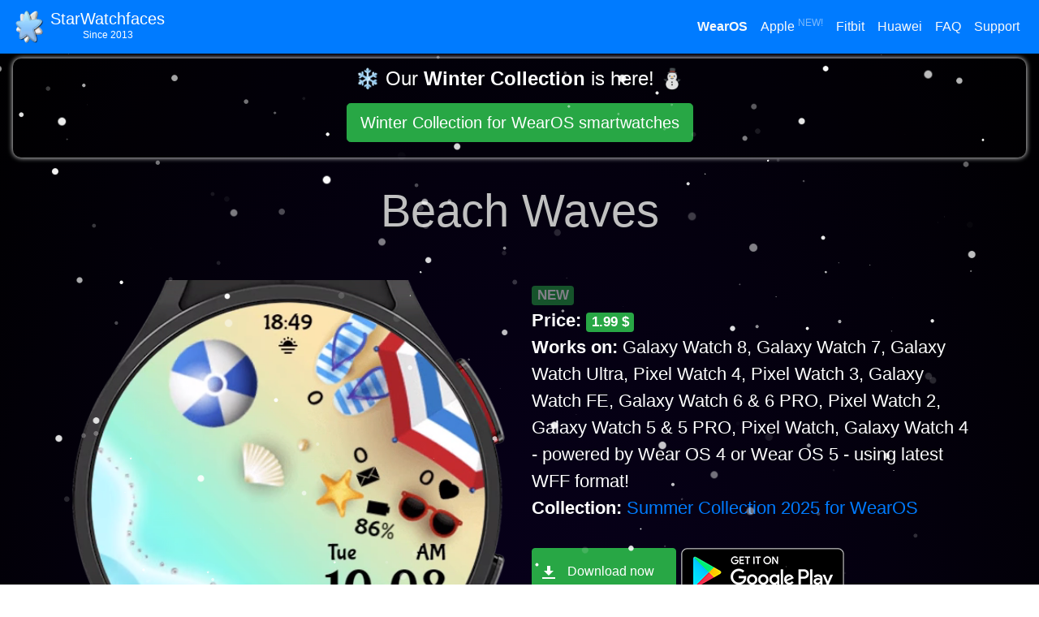

--- FILE ---
content_type: text/html; charset=UTF-8
request_url: https://starwatchfaces.com/wearos/beach-waves/
body_size: 6751
content:
<!DOCTYPE HTML>
    <html lang="en">
    <head>
    <meta http-equiv="Content-Type" content="text/html; charset=utf-8">
    <meta name="viewport" content="width=device-width, initial-scale=1.0, minimum-scale=1.0, maximum-scale=1.0, user-scalable=no" />
    <title>Beach Waves WearOS watchface by StarWatchfaces</title>
    <meta name="robots" content="index, folow"> 
    <meta name="description" content="
🌊 Beach Waves watchface for Wear OS: Ride the Tides of Time! 🌊
<br><br>
Transform your smartwatch into a serene beach escape with Beach Waves, the ultimate animated watchface designed for Wear OS. Feel the tranquility as the gentle waves roll towards the shore, seamlessly covering the time, and watch the beach ball playfully bob along with each swell.
<br><br>
<b>Key Features:</b>
<br>
🏖️ <b>Dynamic Animation:</b> Experience the soothing motion of waves and the playful beach ball every time you check the time.
<br>
🎨 <b>Multiple Color Themes:</b> Customize your watchface with a variety of stunning color schemes to match your style and mood.
<br>
🕒 <b>Versatile Time Display:</b> Choose between 12-hour or 24-hour digital clock formats, effortlessly accommodating your preference.
<br>
📅 <b>Localized Date Display:</b> The date is displayed in your device's language, keeping you informed wherever you are.
<br>
🔋 <b>Comprehensive Data at a Glance:</b><br>
    <b>Battery Info:</b> Keep an eye on your power levels to ensure you’re always connected.<br>
    <b>Steps Count:</b> Track your daily steps and stay motivated on your fitness journey.<br>
    <b>Heart Rate:</b> Monitor your heart rate to maintain optimal health.<br>
    <b>Unread Notifications:</b> Never miss an important message with real-time notification alerts.<br>
    <br>
🔄 <b>Complications Galore:</b><br>
    <b>6 Circle Complications:</b> Customize these areas with data that matters most to you.<br>
    <b>2 Large Box Complications:</b> Perfect for displaying detailed information and larger widgets.<br>
    <br>
🌟 <b>Always-On Display (AOD):</b> Optimize battery life with the efficient AOD mode, keeping essential information visible while conserving power.
<br>
🚀 <b>Latest WFF Format & Wear OS 4 Optimized</b>: Developed using the latest WFF format, Beach Waves is finely tuned for Wear OS 4, ensuring smooth performance and minimal power consumption.
<br>
<h1>Why Beach Waves?</h1>
<br>
Escape the ordinary and bring the calming vibes of the beach right to your wrist. Whether you’re navigating a busy day or winding down in the evening, Beach Waves provides a serene backdrop and essential data, all at a glance.
<br>
Download Beach Waves today and let the tides of time keep you effortlessly informed and endlessly inspired. 🌊🏖️✨
<br><br>
Don't forget: use the companion app on your phone to discover other amazing watchfaces made by us!
<br><br>
For more watchfaces, visit our developer page on Play Store!">
    <meta name="keywords" content="summer, beach, animated, cool, estival, season, tropical, playful, dynamic, watchface, wearos, digital watchface, galaxy watch 4, galaxy watch 5, galaxy watch 6, galaxy watch 7, pixel, play store, samsung galaxy watch 4, samsung galaxy watch 5, samsung galaxy watch 6, samsung galaxy watch 7">
    <meta name="author" content="StarWatchfaces">
    <link rel="icon" href="https://starwatchfaces.com/favicon.ico">
    <link rel="apple-touch-icon" sizes="180x180" href="/apple-touch-icon.png">
    <link rel="icon" type="image/png" sizes="32x32" href="/favicon-32x32.png">
    <link rel="icon" type="image/png" sizes="16x16" href="/favicon-16x16.png">
    <link rel="manifest" href="/site.webmanifest">
    <link rel="mask-icon" href="/safari-pinned-tab.svg" color="#00c7ff">
    <meta name="msapplication-TileColor" content="#da532c">
    <meta name="theme-color" content="#ffffff">
<script src="/cdn-cgi/scripts/7d0fa10a/cloudflare-static/rocket-loader.min.js" data-cf-settings="fa582c40f654b29ed743e100-|49"></script><link rel="preload" href="https://starwatchfaces.com/css/bootstrap.min.css" as="style" onload="this.onload=null;this.rel='stylesheet'" media="all">
<noscript><link rel="stylesheet" media="all" href="https://starwatchfaces.com/css/bootstrap.min.css"></noscript>
<script src="/cdn-cgi/scripts/7d0fa10a/cloudflare-static/rocket-loader.min.js" data-cf-settings="fa582c40f654b29ed743e100-|49"></script><link rel="preload" href="https://starwatchfaces.com/css/style.css?v=1.0.1" as="style" onload="this.onload=null;this.rel='stylesheet'" media="all">
<noscript><link rel="stylesheet" media="all" href="https://starwatchfaces.com/css/style.css?v=1.0.1"></noscript>
<script src="/cdn-cgi/scripts/7d0fa10a/cloudflare-static/rocket-loader.min.js" data-cf-settings="fa582c40f654b29ed743e100-|49"></script><link rel="preload" href="https://starwatchfaces.com/css/open-iconic-bootstrap.min.css" as="style" onload="this.onload=null;this.rel='stylesheet'" media="all">
<noscript><link rel="stylesheet" media="all" href="https://starwatchfaces.com/css/open-iconic-bootstrap.min.css"></noscript>
<script src="/cdn-cgi/scripts/7d0fa10a/cloudflare-static/rocket-loader.min.js" data-cf-settings="fa582c40f654b29ed743e100-|49"></script><link rel="preload" href="https://starwatchfaces.com/css/snow.css" as="style" onload="this.onload=null;this.rel='stylesheet'" media="all">
<noscript><link rel="stylesheet" media="all" href="https://starwatchfaces.com/css/snow.css"></noscript>
<script src="/cdn-cgi/scripts/7d0fa10a/cloudflare-static/rocket-loader.min.js" data-cf-settings="fa582c40f654b29ed743e100-|49"></script><link rel="preload" href="https://starwatchfaces.com/css/winter-theme.css?v=1.0.2" as="style" onload="this.onload=null;this.rel='stylesheet'" media="">
<noscript><link rel="stylesheet" media="" href="https://starwatchfaces.com/css/winter-theme.css?v=1.0.2"></noscript><!-- jquery-3.6.1.min.js  --><!-- bootstrap.min.js  -->
<script src="https://starwatchfaces.com/js/jquery-3.6.1.min.js" type="fa582c40f654b29ed743e100-text/javascript"></script>
<script src="https://starwatchfaces.com/js/bootstrap.min.js" async defer type="fa582c40f654b29ed743e100-text/javascript"></script></head><body><header>
      <nav class="navbar navbar-expand-md navbar-dark fixed-top bg-primary">
        <div class="navbar-brand" > 
			<div class="d-inline"> <a href="https://starwatchfaces.com/"> <img alt="StarWatchfaces" class="logo" src="https://starwatchfaces.com/img/logo.webp"> </a> </div>
			<div class="d-inline-block" style="position: absolute; top: 8px; left: 62px;">
				<div class="d-flex flex-column align-items-center">
					<div> StarWatchfaces </div>
					<div style="font-size: 12px; margin-top: -4px;"> Since 2013 </div>
				</div>
				
				
			</div>
		</div>

        <button class="navbar-toggler" type="button" data-toggle="collapse" data-target="#navbarCollapse" aria-controls="navbarCollapse" aria-expanded="false" aria-label="Toggle navigation">
          <span class="navbar-toggler-icon"></span>
        </button>
        <div class="collapse navbar-collapse" id="navbarCollapse">
			<ul class="navbar-nav ml-auto ">
			
				<li class="nav-item">
				  <a class="nav-link text-light font-weight-bold" href="https://starwatchfaces.com/wearos/"> WearOS </a>
			  	</li>

				<li class="nav-item">
				  <a class="nav-link text-light " href="https://starwatchfaces.com/apple/"> Apple <sup class="blink">NEW!</sup></a>
			  	</li>
				
				<li class="nav-item">
				  <a class="nav-link text-light " href="https://starwatchfaces.com/fitbit/">Fitbit </a>
				</li>

				<li class="nav-item">
				  <a class="nav-link text-light " href="https://starwatchfaces.com/huawei/">Huawei </a>
			  	</li>
				
				<li class="nav-item">
				  <a class="nav-link text-light " href="https://starwatchfaces.com/faq/">FAQ</a>
				</li>
				
				<!-- <li class="nav-item">
				  <a class="nav-link text-light " href="https://starwatchfaces.com/suggest/">Suggest a design</a>
				</li> -->

				<li class="nav-item">
				  <a class="nav-link text-light " href="https://starwatchfaces.com/support/">Support</a>
			  	</li>
				
                <!-- <li class="nav-item">
				  <a class="nav-link text-light " href="https://starwatchfaces.com/samsung/redeem-coupon/">Redeem coupon</a>
				</li>-->
				
			  </ul>
         
        </div>
      </nav>
    </header>
    <main role="main">

        <br>

        <div class="pricing-header px-3 py-3 pt-md-5 pb-md-4 mx-auto text-center">
		
            <div class="alert counter h4 pl-3 pr-3 mb-2">
❄️ Our <strong>Winter Collection</strong> is here! ⛄️<br>
    <div class="row">
        <div class="col-md-12 mt-3 mb-2">
                <a href="https://starwatchfaces.com/wearos/collection/winter-collection/" class="btn btn-success btn-lg" 
                title="Winter Collection for WearOS smartwatches">Winter Collection for WearOS smartwatches</a>
            </div>    </div>

</div>

<br>		
            <h1 class="display-4">Beach Waves</h1>
        </div>


        <section class="bg-white pt-1 pb-4 mb-3">
            <div class="container">
                <div class="row">
                    <div class="col-md-6 col-lg-6 col-sm-12 col-xs-12 pt-3 text-center">
                       <div id="mainssholder">
                       
                       <video class="img-fluid card-img-top" loading="lazy" alt="Beach Waves" width="250" height="250" autoplay loop muted playsinline>
                                <source src="../../img/wearos/com.starwatchfaces.beachwaves.webm" type="video/webm">    
                            </video>                        
                        </div>
                       <div class="mt-3">
                                                    </div>
                    </div>

                    <script type="fa582c40f654b29ed743e100-text/javascript">
                        function changeScreenshot(thumbID, newScr)
                        {
                            //facem toate ss cu bordura curata
                            $('img.bg-primary').removeClass('bg-primary');

                            //modificam bordura la poza curenta
                            $('#thumb_'+thumbID).addClass('bg-primary');

                            //schimbam poza sus
                            $('#mainssholder').html('<img class="img-fluid" style="max-height:512px" alt="screenshot" src="../../img/wearos/' + newScr + '">');
                        }

                    </script>

                    <div class="col-md-6 col-lg-6 col-sm-12 col-xs-12 pt-3 appDetails">

                    <span class="badge badge-success blink">NEW</span><br><strong>Price: </strong><span class="badge badge-success">1.99 $</span><br><strong>Works on: </strong> Galaxy Watch 8, Galaxy Watch 7, Galaxy Watch Ultra, Pixel Watch 4, Pixel Watch 3, Galaxy Watch FE, Galaxy Watch 6 & 6 PRO, Pixel Watch 2, Galaxy Watch 5 & 5 PRO, Pixel Watch, Galaxy Watch 4 - powered by Wear OS 4 or Wear OS 5 - using latest WFF format!<br><strong>Collection: </strong><a href="https://starwatchfaces.com/wearos/collection/summer-collection/">Summer Collection 2025 for WearOS</a><br><br> <a href="https://play.google.com/store/apps/details?id=com.starwatchfaces.beachwaves" target="_blank" class="btn btn-success pt-3 h-60 mw-178"> <span class="oi oi-data-transfer-download float-left mt-1"></span> Download now </a> 
                        <a href="https://play.google.com/store/apps/details?id=com.starwatchfaces.beachwaves" target="_blank"> <img src="https://starwatchfaces.com/img/google_play.png"></a><div class="alert counter h4 pl-3 pr-3 mt-3"> 
                        You can buy the watchface also from our new Wear OS Shop! <br>
                        <a href="https://play.google.com/store/apps/details?id=com.starwatchfaces.watchfaces">Download StarWatchfaces Shop now from Play Store</a>
                        </div><br>                        <br>
                        <div class="font-size-08">
                            Do you need help with this watchface? Check out the <a href="https://starwatchfaces.com/faq/wearos/">FAQ section</a> or <a href="https://starwatchfaces.com/support/">Contact us</a>.
                        </div>

                    </div>
                </div>



            </div>
        </section>


    <section class="bg-gray pb-2">

        <div class="container">

            <div class="row">
                <div class="col-md-6 col-lg-6 col-sm-12 col-xs-12 pt-3">
                    
🌊 Beach Waves watchface for Wear OS: Ride the Tides of Time! 🌊
<br><br>
Transform your smartwatch into a serene beach escape with Beach Waves, the ultimate animated watchface designed for Wear OS. Feel the tranquility as the gentle waves roll towards the shore, seamlessly covering the time, and watch the beach ball playfully bob along with each swell.
<br><br>
<b>Key Features:</b>
<br>
🏖️ <b>Dynamic Animation:</b> Experience the soothing motion of waves and the playful beach ball every time you check the time.
<br>
🎨 <b>Multiple Color Themes:</b> Customize your watchface with a variety of stunning color schemes to match your style and mood.
<br>
🕒 <b>Versatile Time Display:</b> Choose between 12-hour or 24-hour digital clock formats, effortlessly accommodating your preference.
<br>
📅 <b>Localized Date Display:</b> The date is displayed in your device's language, keeping you informed wherever you are.
<br>
🔋 <b>Comprehensive Data at a Glance:</b><br>
    <b>Battery Info:</b> Keep an eye on your power levels to ensure you’re always connected.<br>
    <b>Steps Count:</b> Track your daily steps and stay motivated on your fitness journey.<br>
    <b>Heart Rate:</b> Monitor your heart rate to maintain optimal health.<br>
    <b>Unread Notifications:</b> Never miss an important message with real-time notification alerts.<br>
    <br>
🔄 <b>Complications Galore:</b><br>
    <b>6 Circle Complications:</b> Customize these areas with data that matters most to you.<br>
    <b>2 Large Box Complications:</b> Perfect for displaying detailed information and larger widgets.<br>
    <br>
🌟 <b>Always-On Display (AOD):</b> Optimize battery life with the efficient AOD mode, keeping essential information visible while conserving power.
<br>
🚀 <b>Latest WFF Format & Wear OS 4 Optimized</b>: Developed using the latest WFF format, Beach Waves is finely tuned for Wear OS 4, ensuring smooth performance and minimal power consumption.
<br>
<h1>Why Beach Waves?</h1>
<br>
Escape the ordinary and bring the calming vibes of the beach right to your wrist. Whether you’re navigating a busy day or winding down in the evening, Beach Waves provides a serene backdrop and essential data, all at a glance.
<br>
Download Beach Waves today and let the tides of time keep you effortlessly informed and endlessly inspired. 🌊🏖️✨
<br><br>
Don't forget: use the companion app on your phone to discover other amazing watchfaces made by us!
<br><br>
For more watchfaces, visit our developer page on Play Store!                </div>

                <div class="col-md-6 col-lg-6 col-sm-12 col-xs-12 pt-3">
                   <strong class="font-size-14">Features:</strong>
                    <br>

                    <ul> <li>animated</li> <li>wff format</li> <li>digital clock</li> <li>20 color themes</li> <li>8 complications</li> <li>AOD mode</li> </ul>					
					<div class="alert alert-success">
						Subscribe to receive our <strong>once a month newsletter</strong> with our newest watchfaces, our latest promotions and with free coupons for premium watchfaces.
						<br>
						<center>
							<a href="https://mailchi.mp/135a3ab033c5/starwf" target="_blank" class="btn btn-primary m-t-1">Subscribe to StarWatchfaces newsletter</a>
						</center>
					</div>

                                        <div class="alert alert-info">
                        <h4>BOGO - Buy 1, Get 1 promotion</h4>
                        <strong>Rules</strong>
                        <br>
                        <ol>
                            <li>Purchase this watchface from <strong><a class="" href="https://play.google.com/store/apps/details?id=com.starwatchfaces.beachwaves" target="_blank">Google Play Store</a></strong> or from our <strong><a href="https://play.google.com/store/apps/details?id=com.starwatchfaces.watchfaces" target="_blank">WearOS shop</a></strong>.</li>
                            <li class="mt-1">Send us the purchase receipt at <strong><a href="/cdn-cgi/l/email-protection#2d4f424a426d5e594c5f5a4c594e454b4c4e485e034e4240"><span class="__cf_email__" data-cfemail="46242921290635322734312732252e20272523356825292b">[email&#160;protected]</span></a></strong> and tell us the name of the watchface you want for free, from our collection.</li>
                            <li class="mt-1">You will receive a coupon code for the desired watchface in maximum 72 hours.</li>
                        </ol>
                        <strong>Important!</strong> 
                        <ul>
                            <li>Only receipts from the last 15 days can be used in BOGO promotion.</li>
                            <li class="mt-1">You will only receive 1 Free watchface for every purchased watchface.</li>
                            <li class="mt-1">BOGO promotion does not apply to Free watchfaces or watchfaces that are already on sale or they have a special promotion.</li>
                        </ul>
                    </div>
                    
                </div>
            </div>

        </div>

    </section>

        <br>

        <div class="container2 mt-2 bg-bluey pt-2 pb-4">
            <div class="container">
                <h3>Recommended watchfaces</h3>

                <div class="row row-cols-1 row-cols-md-3 row-cols-lg-3 row-cols-xl-6 mr-2 ml-2 mt-3">
                    <div class="col">
        <div class="card mb-1 box-shadow border-dark">
            <a href="https://starwatchfaces.com/wearos/beach-waves/">
                <div class="cardimagewithlabel">
                    <span class="badge badge-success blink">NEW</span><video class="img-fluid card-img-top" width="150" height="150" autoplay loop muted playsinline>
                    <source src="https://starwatchfaces.com/img/wearos/com.starwatchfaces.beachwaves.webm" type="video/webm">
                </video></div>
            </a>
        </div> 
         <div class="text-center pt-0 mt-0">
                <strong>Beach Waves</strong>
            </div>      
    </div><div class="col">
        <div class="card mb-1 box-shadow border-dark">
            <a href="https://starwatchfaces.com/wearos/dia-de-los-muertos/">
                <div class="cardimagewithlabel">
                    <span class="badge badge-success blink">NEW</span><video class="img-fluid card-img-top" width="150" height="150" autoplay loop muted playsinline>
                    <source src="https://starwatchfaces.com/img/wearos/com.starwatchfaces.diadelosmuertos.webm" type="video/webm">
                </video></div>
            </a>
        </div> 
         <div class="text-center pt-0 mt-0">
                <strong>Dia de los Muertos</strong>
            </div>      
    </div><div class="col">
        <div class="card mb-1 box-shadow border-dark">
            <a href="https://starwatchfaces.com/wearos/valentine-vibes/">
                <div class="cardimagewithlabel">
                    <span class="badge badge-success blink">NEW</span><video class="img-fluid card-img-top" width="150" height="150" autoplay loop muted playsinline>
                    <source src="https://starwatchfaces.com/img/wearos/com.starwatchfaces.valentinevibes.webm" type="video/webm">
                </video></div>
            </a>
        </div> 
         <div class="text-center pt-0 mt-0">
                <strong>Valentine Vibes</strong>
            </div>      
    </div><div class="col">
        <div class="card mb-1 box-shadow border-dark">
            <a href="https://starwatchfaces.com/wearos/christmasgift/">
                <div class="cardimagewithlabel">
                    <video class="img-fluid card-img-top" width="150" height="150" autoplay loop muted playsinline>
                    <source src="https://starwatchfaces.com/img/wearos/com.watchfacestudio.christmasgift.webm" type="video/webm">
                </video></div>
            </a>
        </div> 
         <div class="text-center pt-0 mt-0">
                <strong>Christmas Gift</strong>
            </div>      
    </div><div class="col">
        <div class="card mb-1 box-shadow border-dark">
            <a href="https://starwatchfaces.com/wearos/autumn-photo-frames/">
                <div class="cardimagewithlabel">
                    <span class="badge badge-success blink">NEW</span><video class="img-fluid card-img-top" width="150" height="150" autoplay loop muted playsinline>
                    <source src="https://starwatchfaces.com/img/wearos/com.starwatchfaces.autumnphotoframes.webm" type="video/webm">
                </video></div>
            </a>
        </div> 
         <div class="text-center pt-0 mt-0">
                <strong>Autumn Photo Frames</strong>
            </div>      
    </div><div class="col">
        <div class="card mb-1 box-shadow border-dark">
            <a href="https://starwatchfaces.com/wearos/xmas-friends/">
                <div class="cardimagewithlabel">
                    <span class="badge badge-danger">UPDATED</span><video class="img-fluid card-img-top" width="150" height="150" autoplay loop muted playsinline>
                    <source src="https://starwatchfaces.com/img/wearos/com.starwatchfaces.xmasfriends.webm" type="video/webm">
                </video></div>
            </a>
        </div> 
         <div class="text-center pt-0 mt-0">
                <strong>Christmas Friends</strong>
            </div>      
    </div>                </div>


            </div>
        </div>

    </main>

    <!-- Modal -->
    <div class="modal fade" id="myModal" tabindex="-1" role="dialog" aria-labelledby="exampleModalLabel" aria-hidden="true">
        <div class="modal-dialog mw-100 w-75" role="document">
            <div class="modal-content">

                <div class="modal-body">
                    <button type="button" class="close" data-dismiss="modal" aria-label="Close">
                        <span aria-hidden="true">&times;</span>
                    </button>
                    <!-- 16:9 aspect ratio -->
                    <div class="embed-responsive embed-responsive-16by9">
                        <iframe class="embed-responsive-item" src="" id="video"  allowscriptaccess="always" allow="autoplay" allowfullscreen="always"></iframe>
                    </div>

                </div>

            </div>
        </div>
    </div>

<script data-cfasync="false" src="/cdn-cgi/scripts/5c5dd728/cloudflare-static/email-decode.min.js"></script><script type="fa582c40f654b29ed743e100-text/javascript">
$(document).ready(function()
{
    var $videoSrc;
    $('.video-btn').click(function()
    {
        $videoSrc = $(this).data( "src" );
    });

    $('#myModal').on('shown.bs.modal', function (e)
    {
        $("#video").attr('src', $videoSrc + "?autoplay=1&amp;modestbranding=1&amp;showinfo=0&amp;rel=0" );
    })

    $('#myModal').on('hide.bs.modal', function (e)
    {
        $("#video").attr('src', $videoSrc);
    })
});

</script>

<footer class="text-muted pb-1 pt-3" style="background-color:#e9ecef">
      <div class="container">
        <p class="float-right">
          <a href="#">Back to top</a>
        </p>
        <p class="text-dark">&copy; 2013-2026 StarWatchfaces</p>
        
		    <a class="mr-4" href="https://starwatchfaces.com/wearos/">WearOS Watchfaces </a>

		    <a class="mr-4" href="https://starwatchfaces.com/apple/">Apple Watchfaces <sup class="blink">New!</sup></a>
			
		    <a class="mr-4" href="https://starwatchfaces.com/fitbit/">Fitbit Watchfaces</a>

		    <a class="mr-4" href="https://starwatchfaces.com/huawei/">Huawei Watchfaces</a> 
				
        <a class="mr-4" href="https://starwatchfaces.com/faq/">FAQ</a> 
				
	      <a class="mr-4" href="https://starwatchfaces.com/support/">Support</a>
		
		    <a class="mr-4" href="https://starwatchfaces.com/suggest/">Suggest a design</a>

		    <a class="mr-4" href="https://starwatchfaces.com/privacy-policy/">Privacy policy</a>
	    
	      <!-- <a class="mr-4" href="https://starwatchfaces.com/samsung/redeem-coupon/">Redeem coupon</a> -->
		
		<br>
	    
        Follow us on &nbsp; 
        <a href="https://www.youtube.com/channel/UCNXRTOIBFmlsgdKM_w5yf0g" target="_blank"> <span class="oi oi-play-circle"></span> YouTube</a> &nbsp; 
        <a href="https://fb.com/starwatchfaces"> <span class="oi oi-thumb-up"></span> Facebook</a> &nbsp; 
        <a href="https://instagram.com/starwatchfaces"> <span class="oi oi-camera-slr"></span> Instagram</a>
        <a href="https://t.me/starwatchfaces"> <span class="oi oi-location"></span> Telegram</a>
        <br><br>

        <div class="text-center">
          <a href="https://galaxy.store/swfaces"><img src="https://starwatchfaces.com/img/galaxy_store.png" alt="Available on Samsung Galaxy Apps" style="max-width: 100%; height: auto;"></a>
          <a href="https://play.google.com/store/apps/dev?id=8343606680500450496"><img src="https://starwatchfaces.com/img/google_play.png" alt="Available on Play Store" style="max-width: 100%; height: auto;"></a>
        </div>
        <br><br>
      </div>
    </footer>
    <!-- Global site tag (gtag.js) - Google Analytics -->
<script async src="https://www.googletagmanager.com/gtag/js?id=UA-48329297-10" type="fa582c40f654b29ed743e100-text/javascript"></script>
<script type="fa582c40f654b29ed743e100-text/javascript">
  window.dataLayer = window.dataLayer || [];
  function gtag(){dataLayer.push(arguments);}
  gtag('js', new Date());

  gtag('config', 'UA-48329297-10');
</script>

<!--Start of Tawk.to Script-->
<script type="fa582c40f654b29ed743e100-text/javascript">
var Tawk_API=Tawk_API||{}, Tawk_LoadStart=new Date();
(function(){
var s1=document.createElement("script"),s0=document.getElementsByTagName("script")[0];
s1.async=true;
s1.src='https://embed.tawk.to/5f7d6bddf0e7167d0016d4f1/default';
s1.charset='UTF-8';
s1.setAttribute('crossorigin','*');
s0.parentNode.insertBefore(s1,s0);
})();
</script>
<!--End of Tawk.to Script-->

<script src="/js/js.cookie.min.js" type="fa582c40f654b29ed743e100-text/javascript"></script>


<div class="backdrop" id="backdrop"></div>

<div class="card border bg-gradient notification-holder" id="notificationHolder">
  <div class="card-body card-body-white">
    <h5 class="card-title" style="font-weight: bold">Get notified when we release new designs 🔥</h5>
    <p class="card-text">Do you want to receive a notification when we release <strong>new watchfaces</strong> or when we have <strong>discounts</strong> for our watchfaces?</p>
    <a href="#" class="btn btn-default" onClick="if (!window.__cfRLUnblockHandlers) return false; cancelSubscribeUser();" data-cf-modified-fa582c40f654b29ed743e100-="">No, thanks 😟</a>
	<a href="#" class="btn btn-success float-right" onClick="if (!window.__cfRLUnblockHandlers) return false; subscribeUser();" data-cf-modified-fa582c40f654b29ed743e100-=""><strong>Yes, please</strong> 😊</a>
  </div>
</div><div class="snow"></div>
<div class="snow"></div>
<div class="snow"></div>
<div class="snow"></div>
<div class="snow"></div>
<div class="snow"></div>
<div class="snow"></div>
<div class="snow"></div>
<div class="snow"></div>
<div class="snow"></div>
<div class="snow"></div>
<div class="snow"></div>
<div class="snow"></div>
<div class="snow"></div>
<div class="snow"></div>
<div class="snow"></div>
<div class="snow"></div>
<div class="snow"></div>
<div class="snow"></div>
<div class="snow"></div>
<div class="snow"></div>
<div class="snow"></div>
<div class="snow"></div>
<div class="snow"></div>
<div class="snow"></div>
<div class="snow"></div>
<div class="snow"></div>
<div class="snow"></div>
<div class="snow"></div>
<div class="snow"></div>
<div class="snow"></div>
<div class="snow"></div>
<div class="snow"></div>
<div class="snow"></div>
<div class="snow"></div>
<div class="snow"></div>
<div class="snow"></div>
<div class="snow"></div>
<div class="snow"></div>
<div class="snow"></div>
<div class="snow"></div>
<div class="snow"></div>
<div class="snow"></div>
<div class="snow"></div>
<div class="snow"></div>
<div class="snow"></div>
<div class="snow"></div>
<div class="snow"></div>
<div class="snow"></div>
<div class="snow"></div>
<div class="snow"></div>
<div class="snow"></div>
<div class="snow"></div>
<div class="snow"></div>
<div class="snow"></div>
<div class="snow"></div>
<div class="snow"></div>
<div class="snow"></div>
<div class="snow"></div>
<div class="snow"></div>
<div class="snow"></div>
<div class="snow"></div>
<div class="snow"></div>
<div class="snow"></div>
<div class="snow"></div>
<div class="snow"></div>
<div class="snow"></div>
<div class="snow"></div>
<div class="snow"></div>
<div class="snow"></div>
<div class="snow"></div>
<div class="snow"></div>
<div class="snow"></div>
<div class="snow"></div>
<div class="snow"></div>
<div class="snow"></div>
<div class="snow"></div>
<div class="snow"></div>
<div class="snow"></div>
<div class="snow"></div>
<div class="snow"></div>
<div class="snow"></div>
<div class="snow"></div>
<div class="snow"></div>
<div class="snow"></div>
<div class="snow"></div>
<div class="snow"></div>
<div class="snow"></div>
<div class="snow"></div>
<div class="snow"></div>
<div class="snow"></div>
<div class="snow"></div>
<div class="snow"></div>
<div class="snow"></div>
<div class="snow"></div>
<div class="snow"></div>
<div class="snow"></div>
<div class="snow"></div>
<div class="snow"></div>
<div class="snow"></div>
<div class="snow"></div>
<div class="snow"></div>
<div class="snow"></div>
<div class="snow"></div>
<div class="snow"></div>
<div class="snow"></div>
<div class="snow"></div>
<div class="snow"></div>
<div class="snow"></div>
<div class="snow"></div>
<div class="snow"></div>
<div class="snow"></div>
<div class="snow"></div>
<div class="snow"></div>
<div class="snow"></div>
<div class="snow"></div>
<div class="snow"></div>
<div class="snow"></div>
<div class="snow"></div>
<div class="snow"></div>
<div class="snow"></div>
<div class="snow"></div>
<div class="snow"></div>
<div class="snow"></div>
<div class="snow"></div>
<div class="snow"></div>
<div class="snow"></div>
<div class="snow"></div>
<div class="snow"></div>
<div class="snow"></div>
<div class="snow"></div>
<div class="snow"></div>
<div class="snow"></div>
<div class="snow"></div>
<div class="snow"></div>
<div class="snow"></div>
<div class="snow"></div>
<div class="snow"></div>
<div class="snow"></div>
<div class="snow"></div>
<div class="snow"></div>
<div class="snow"></div>
<div class="snow"></div>
<div class="snow"></div>
<div class="snow"></div>
<div class="snow"></div>
<div class="snow"></div>
<div class="snow"></div>
<div class="snow"></div>
<div class="snow"></div>
<div class="snow"></div>
<div class="snow"></div>
<div class="snow"></div>
<div class="snow"></div>
<div class="snow"></div>
<div class="snow"></div>
<div class="snow"></div>
<div class="snow"></div>
<div class="snow"></div>
<div class="snow"></div>
<div class="snow"></div>
<div class="snow"></div>
<div class="snow"></div>
<div class="snow"></div>
<div class="snow"></div>
<div class="snow"></div>
<div class="snow"></div>
<div class="snow"></div>
<div class="snow"></div>
<div class="snow"></div>
<div class="snow"></div>
<div class="snow"></div>
<div class="snow"></div>
<div class="snow"></div>
<div class="snow"></div>
<div class="snow"></div>
<div class="snow"></div>
<div class="snow"></div>
<div class="snow"></div>
<div class="snow"></div>
<div class="snow"></div>
<div class="snow"></div>
<div class="snow"></div>
<div class="snow"></div>
<div class="snow"></div>
<div class="snow"></div>
<div class="snow"></div>
<div class="snow"></div>
<div class="snow"></div>
<div class="snow"></div>
<div class="snow"></div>
<div class="snow"></div>
<div class="snow"></div>
<div class="snow"></div>
<div class="snow"></div>
<div class="snow"></div>
<div class="snow"></div>
<div class="snow"></div>
<div class="snow"></div>
<div class="snow"></div><script src="/cdn-cgi/scripts/7d0fa10a/cloudflare-static/rocket-loader.min.js" data-cf-settings="fa582c40f654b29ed743e100-|49" defer></script><script defer src="https://static.cloudflareinsights.com/beacon.min.js/vcd15cbe7772f49c399c6a5babf22c1241717689176015" integrity="sha512-ZpsOmlRQV6y907TI0dKBHq9Md29nnaEIPlkf84rnaERnq6zvWvPUqr2ft8M1aS28oN72PdrCzSjY4U6VaAw1EQ==" data-cf-beacon='{"version":"2024.11.0","token":"7f4e7a4b048a4ce09bf274f8a15b7ae5","r":1,"server_timing":{"name":{"cfCacheStatus":true,"cfEdge":true,"cfExtPri":true,"cfL4":true,"cfOrigin":true,"cfSpeedBrain":true},"location_startswith":null}}' crossorigin="anonymous"></script>
</body>
</html>

--- FILE ---
content_type: text/css
request_url: https://starwatchfaces.com/css/style.css?v=1.0.1
body_size: 1295
content:
.jumbotron{padding-bottom:1rem; padding-top:5rem; margin-bottom:0; }
.facename{font-size:18px; font-weight:bold}
.priceText{font-size:1.1em; font-weight: bold;}
.cardimagewithlabel .badge{position: absolute; top:0; right:0; font-size:1em;}
.text-underlined{text-decoration: underline}
.text-gray{color:#c0c0c0}
.panel-faq{ padding: 5px 10px; background-color: #ececf6}
.bg-gray{background-color: #e9ecef}
.logo{width:40px; height:40px}
.bg-bluey{background-color:#def6ff}
.bg-greeny{background-color:#e4ffeb}
.appDetails{font-size:1.4em;}
.min-w-50{min-width: 45%}
.font-size-08{font-size:0.8em}
.font-size-09{font-size:0.9em}
.font-size-10{font-size:1.0em}
.font-size-11{font-size:1.1em}
.font-size-12{font-size:1.2em}
.font-size-13{font-size:1.3em}
.font-size-14{font-size:1.4em}
.font-size-16{font-size:1.6em}
.font-size-18{font-size:1.8em}
.h-60{height: 60px}
.mw-178{min-width: 178px;}
main{margin-top:0;}
.mainjbbgimg{ 
  background: rgb(255,255,255);
  background: linear-gradient(0deg, rgba(255,255,255,1) 0%, rgba(0,123,255,1) 60%);
  /*background-image:url(../img/mainbg.webp); 
  background-size:cover*/
}

@media (max-width: 768px)
{
    main{ margin-top:25px !important; }
}

.card-body .rotate {
    z-index: 8;
    float: right;
    height: 100%;
    font-size: 50px;
}

.card-body .rotate i {
    color: rgba(20, 20, 20, 0.15);
    position: absolute;
    left: 0;
    left: auto;
    right: 10px;
    top: 80px;
    display: block;
    -webkit-transform: rotate(-44deg);
    -moz-transform: rotate(-44deg);
    -o-transform: rotate(-44deg);
    -ms-transform: rotate(-44deg);
    transform: rotate(-44deg);
}

[type=radio] { 
    position: absolute;
    opacity: 0;
    width: 0;
    height: 0;
  }
  
  /* IMAGE STYLES */
  [type=radio] + img {
    cursor: pointer;
  }
  
  /* CHECKED STYLES */
  [type=radio]:checked + img 
  {
    outline: 4px solid rgb(6, 180, 0);
  }

  [type=radio]:checked ~ span
  {
    color: rgb(6, 180, 0);
  }

  .blink{animation:blinker 1s linear infinite;}
    @keyframes blinker {
    50% {
      opacity: 0;
    }
  }

  .notification-holder {
    background-color: #f5f5f5;
    width: auto;
    max-width: 500px;
    min-width: 300px;
    position: fixed;
    /*bottom: -300px;*/
    top: -300px;
    left: 50%;
    transform: translate(-50%, 0%);
    margin: 0 auto;
    transition: bottom 0.6s ease-in-out;
    z-index:9999 !important;
}
.notification-holder-show
{
    /*bottom:20px !important;*/
    top: 70px !important;
}

.backdrop
{
    width: 100%;
    height: 420px;
    position: fixed;
    /*bottom: 0;*/
    top: 60px;
    left: 0;
    overflow: hidden;
    /*background-color: rgba(0, 0, 0, 0.3);*/
    background-image: url("bgnotificaretop.png");
    background-repeat: repeat-x;
    opacity:0;
    visibility: hidden;
    transition: all 0.6s ease-in-out;
}

.backdrop-show
{
    opacity:1;
    visibility: visible;
}

.card-wf
{
    background: rgb(255,255,255);
    background: linear-gradient(180deg, rgba(255,255,255,1) 0%, rgba(233,233,233,1) 100%);
    -webkit-box-shadow: 0px 0px 6px 2px #c0c0c0; 
    box-shadow: 0px 0px 6px 2px #c0c0c0;
    margin-bottom:10px;
}

.img-shadow
{
    -webkit-box-shadow: 0px 0px 4px 2px #000000; 
    box-shadow: 0px 0px 4px 2px #000000;
}

.container-fluid-nav div{ display: flex; justify-content: space-around;}
.navlink, .navlink:visited{ color: #fff; text-decoration: none;}
.navlink:hover{color:#ccc; text-decoration: none}
.navlink-separator{color:#fff}
#divInstructiuni{color:#fff; font-size:16px}
a.blacklink, a.blacklink:visited{color:#000; text-decoration: none}
a.blacklink:hover{color:rgb(44, 44, 44); text-decoration: underline}

.myButton {
	box-shadow: 0px 10px 14px -7px #ffffff;
	background:linear-gradient(to bottom, #f9f9f9 5%, #e9e9e9 100%);
	background-color:#f9f9f9;
	border-radius:4px;
	border:1px solid #dcdcdc;
	display:inline-block;
	cursor:pointer;
	color:#666666;
	font-family:Arial;
	font-size:13px;
	font-weight:bold;
	padding:6px 12px;
	text-decoration:none;
	text-shadow:0px 1px 0px #ffffff;
}
.myButton:hover {
	background:linear-gradient(to bottom, #e9e9e9 5%, #f9f9f9 100%);
	background-color:#e9e9e9;
}
.myButton:active {
	position:relative;
	top:1px;
}

.counter {
  background-color:#fff;
  background-image: linear-gradient(150deg, #ace0f9 0%, #fff1eb 100%);
  padding: 10px 0;
  border-radius: 10px;
  margin-bottom:5px;
}

.count-title {
  font-size: 40px;
  font-weight: normal;
  margin-top: 10px;
  margin-bottom: 0;
  text-align: center;
}

.count-text {
  font-size: 13px;
  font-weight: normal;
  margin-top: 10px;
  margin-bottom: 0;
  text-align: center;
}

.fa-2x {
  margin: 0 auto;
  float: none;
  display: table;
  color: #4ad1e5;
}

.navbar-brand small {
  display:block;
  font-size:10px;
}